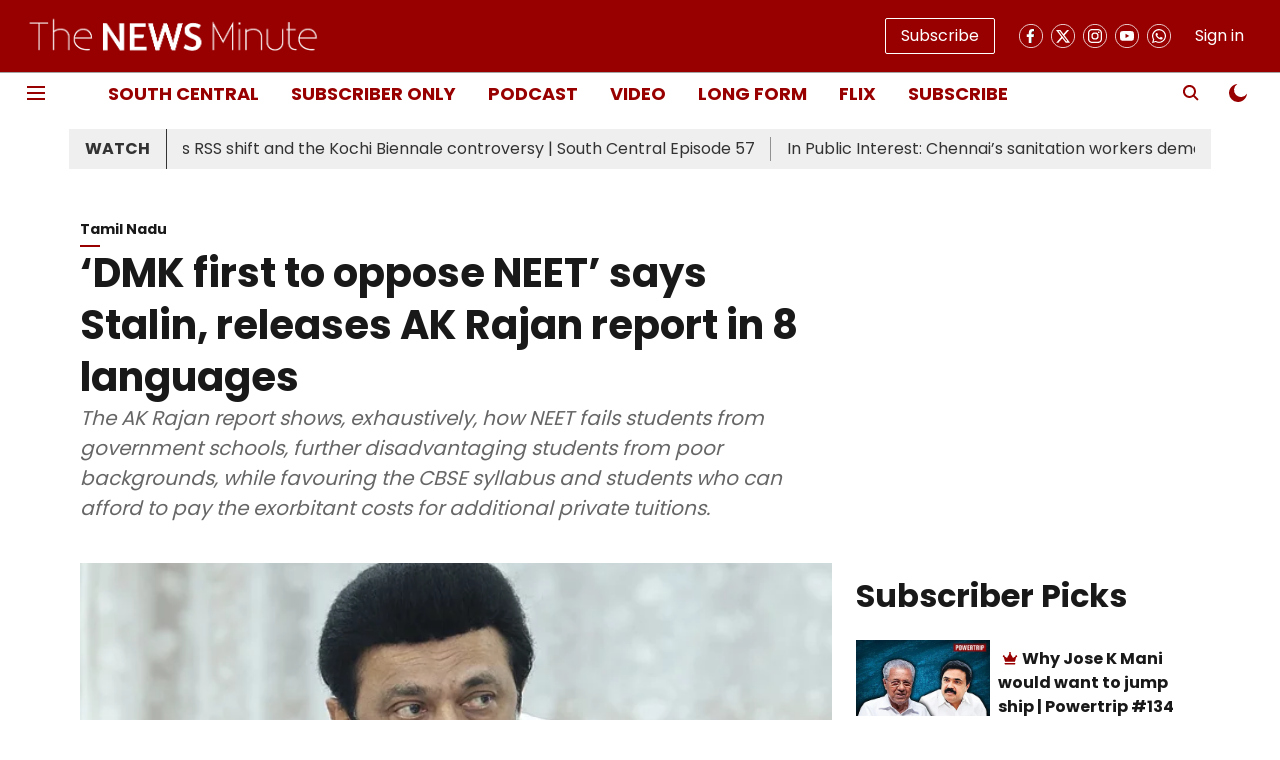

--- FILE ---
content_type: application/javascript; charset=UTF-8
request_url: https://www.thenewsminute.com/cdn-cgi/challenge-platform/scripts/jsd/main.js
body_size: 9426
content:
window._cf_chl_opt={AKGCx8:'b'};~function(t6,EL,Ei,Eh,Ey,EZ,EW,EO,EK,t1){t6=G,function(m,k,tH,t5,E,S){for(tH={m:683,k:579,E:622,S:517,N:468,V:452,z:438,e:600,d:543,U:583},t5=G,E=m();!![];)try{if(S=-parseInt(t5(tH.m))/1*(parseInt(t5(tH.k))/2)+parseInt(t5(tH.E))/3+-parseInt(t5(tH.S))/4+parseInt(t5(tH.N))/5+-parseInt(t5(tH.V))/6+-parseInt(t5(tH.z))/7*(-parseInt(t5(tH.e))/8)+parseInt(t5(tH.d))/9*(parseInt(t5(tH.U))/10),S===k)break;else E.push(E.shift())}catch(N){E.push(E.shift())}}(B,840438),EL=this||self,Ei=EL[t6(449)],Eh=function(Sy,Sh,Si,SL,So,SX,Sf,t7,k,E,S,N){return Sy={m:581,k:554,E:641,S:528,N:450},Sh={m:615,k:578,E:643,S:657,N:578,V:512,z:615,e:653,d:552,U:575,J:578,g:585,f:556,Y:443,s:448,v:575,A:481,n:677,C:578,l:633,D:615,X:500,F:577,o:555,M:626,b:636,L:476,i:443,h:480,y:578},Si={m:594,k:611,E:522,S:631,N:567,V:588,z:453,e:617,d:608,U:483,J:671,g:471},SL={m:693,k:599,E:510,S:580,N:498,V:443,z:510,e:589,d:603,U:596},So={m:671},SX={m:677,k:471,E:476,S:442,N:621,V:530,z:636,e:442,d:621,U:530,J:630,g:554,f:442,Y:621,s:530,v:510,A:443,n:615,C:457,l:496,D:569,X:694,F:500,o:699,M:689,b:458,L:671,i:471,h:677,y:610,Z:443,R:510,H:574,W:586,O:694,Q:578,K:444,T:443,c:575,P:520,j:494,a:623,I:613,x:595,B0:562,B1:464,B2:519,B3:504,B4:629,B5:446,B6:470,B7:562,B8:682,B9:489,BB:442,BG:510,Bm:678,Bk:463,BE:677,Bt:664,BS:443,Bq:691,BN:474,Br:632,BV:474,Bz:542,Be:553,Bd:474,BU:556,BJ:459,Bg:456,Bf:443,BY:578,Bs:684,Bv:509,BA:569,Bn:443,BC:615,Bl:637,BD:549,BX:691,BF:549,Bo:690,BM:527,Bb:485,Bp:609,BL:514,Bi:577},Sf={m:620,k:476},t7=t6,k={'RWmHR':t7(Sy.m),'eJwtq':function(V,z){return V==z},'qLsdr':function(V,z,e,d,U){return V(z,e,d,U)},'aBnRC':function(V,z){return V<z},'zQZse':function(V,z){return V+z},'LoMPG':t7(Sy.k),'KBUIs':function(V,z){return V(z)},'SGpNk':function(V,z){return V>z},'kehrb':function(V,z){return V|z},'BlbTI':function(V,z){return V<<z},'JTYdS':function(V,z){return V&z},'yPckg':function(V,z){return V-z},'thVKy':function(V,z){return V===z},'Bgvrv':t7(Sy.E),'dsGwI':function(V,z){return V-z},'WTHqO':function(V,z){return V|z},'OBMub':function(V,z){return V<<z},'gHGGB':function(V,z){return V|z},'AJeAv':function(V,z){return V(z)},'SsaRM':function(V,z){return V!==z},'qWLff':function(V,z){return V===z},'QeoRH':function(V,z){return V>z},'QTuZC':function(V,z){return V(z)},'QpWVn':function(V,z){return V<z},'qhouo':function(V,z){return z|V},'lnLow':function(V,z){return V&z},'eOuQf':function(V,z){return V<z},'UgzNl':function(V,z){return z|V},'UcntH':function(V,z){return V<<z},'YdtCM':function(V,z){return V==z},'Mlcqn':function(V,z){return V<<z},'XWqYe':function(V,z){return V!=z},'sEjZR':function(V,z){return z==V},'xDrIi':function(V,z){return z==V},'MxeAG':function(V,z){return V*z},'rWTUU':function(V,z){return V<z},'CWfTj':function(V,z){return z&V},'xZreV':function(V,z){return z==V},'tZqyl':function(V,z){return z*V},'oKKFk':function(V,z){return V*z},'QJKcw':function(V,z){return V==z},'ShDGc':function(V,z){return V===z},'BuRVj':function(V,z){return V+z}},E=String[t7(Sy.S)],S={'h':function(V){return null==V?'':S.g(V,6,function(z,t8){return t8=G,k[t8(Sf.m)][t8(Sf.k)](z)})},'g':function(V,z,U,t9,J,Y,s,A,C,D,X,F,o,M,L,i,y,Z,R,Sl,O,Q,K,T,P){if(t9=t7,J={'gRbRm':function(H,W){return H<W},'xKIXa':function(H,W){return W===H},'dpyFC':function(H,W){return H(W)},'dQxXU':function(H,W,O){return H(W,O)},'zYXDn':function(H,W){return W*H}},null==V)return'';for(s={},A={},C='',D=2,X=3,F=2,o=[],M=0,L=0,i=0;k[t9(SX.m)](i,V[t9(SX.k)]);i+=1)if(y=V[t9(SX.E)](i),Object[t9(SX.S)][t9(SX.N)][t9(SX.V)](s,y)||(s[y]=X++,A[y]=!0),Z=k[t9(SX.z)](C,y),Object[t9(SX.e)][t9(SX.d)][t9(SX.U)](s,Z))C=Z;else if(k[t9(SX.J)]===t9(SX.g)){if(Object[t9(SX.f)][t9(SX.Y)][t9(SX.s)](A,C)){if(256>C[t9(SX.v)](0)){for(Y=0;Y<F;M<<=1,L==z-1?(L=0,o[t9(SX.A)](k[t9(SX.n)](U,M)),M=0):L++,Y++);for(R=C[t9(SX.v)](0),Y=0;k[t9(SX.C)](8,Y);M=k[t9(SX.l)](k[t9(SX.D)](M,1),k[t9(SX.X)](R,1)),L==k[t9(SX.F)](z,1)?(L=0,o[t9(SX.A)](U(M)),M=0):L++,R>>=1,Y++);}else if(k[t9(SX.o)](k[t9(SX.M)],t9(SX.b)))return Sl={m:510},k[t9(SX.L)](null,V)?'':''==z?null:F.i(R[t9(SX.i)],32768,function(W,tB){return tB=t9,J[tB(Sl.m)](W)});else{for(R=1,Y=0;k[t9(SX.h)](Y,F);M=M<<1.58|R,L==k[t9(SX.y)](z,1)?(L=0,o[t9(SX.Z)](U(M)),M=0):L++,R=0,Y++);for(R=C[t9(SX.R)](0),Y=0;16>Y;M=k[t9(SX.H)](k[t9(SX.W)](M,1),k[t9(SX.O)](R,1)),L==z-1?(L=0,o[t9(SX.Z)](U(M)),M=0):L++,R>>=1,Y++);}D--,0==D&&(D=Math[t9(SX.Q)](2,F),F++),delete A[C]}else for(R=s[C],Y=0;Y<F;M=k[t9(SX.K)](M<<1.31,1.3&R),z-1==L?(L=0,o[t9(SX.T)](U(M)),M=0):L++,R>>=1,Y++);C=(D--,0==D&&(D=Math[t9(SX.Q)](2,F),F++),s[Z]=X++,k[t9(SX.c)](String,y))}else try{return O=o[t9(SX.P)](t9(SX.j)),O[t9(SX.a)]=t9(SX.I),O[t9(SX.x)]='-1',Y[t9(SX.B0)][t9(SX.B1)](O),Q=O[t9(SX.B2)],K={},K=s(Q,Q,'',K),K=E(Q,Q[t9(SX.B3)]||Q[t9(SX.B4)],'n.',K),K=k[t9(SX.B5)](A,Q,O[t9(SX.B6)],'d.',K),D[t9(SX.B7)][t9(SX.B8)](O),T={},T.r=K,T.e=null,T}catch(j){return P={},P.r={},P.e=j,P}if(k[t9(SX.B9)]('',C)){if(Object[t9(SX.BB)][t9(SX.Y)][t9(SX.U)](A,C)){if(256>C[t9(SX.BG)](0)){if(k[t9(SX.Bm)](t9(SX.Bk),t9(SX.Bk))){for(Y=0;k[t9(SX.BE)](Y,F);M<<=1,L==z-1?(L=0,o[t9(SX.Z)](U(M)),M=0):L++,Y++);for(R=C[t9(SX.R)](0),Y=0;k[t9(SX.Bt)](8,Y);M=R&1|M<<1.4,k[t9(SX.L)](L,z-1)?(L=0,o[t9(SX.BS)](k[t9(SX.Bq)](U,M)),M=0):L++,R>>=1,Y++);}else V[t9(SX.BN)]>=200&&J[t9(SX.Br)](z[t9(SX.BV)],300)?J(t9(SX.Bz)):z(t9(SX.Be)+o[t9(SX.Bd)])}else{for(R=1,Y=0;k[t9(SX.BU)](Y,F);M=R|M<<1.23,L==z-1?(L=0,o[t9(SX.BS)](k[t9(SX.c)](U,M)),M=0):L++,R=0,Y++);for(R=C[t9(SX.v)](0),Y=0;16>Y;M=k[t9(SX.BJ)](M<<1.52,k[t9(SX.Bg)](R,1)),L==k[t9(SX.y)](z,1)?(L=0,o[t9(SX.Bf)](k[t9(SX.n)](U,M)),M=0):L++,R>>=1,Y++);}D--,D==0&&(D=Math[t9(SX.BY)](2,F),F++),delete A[C]}else for(R=s[C],Y=0;k[t9(SX.Bs)](Y,F);M=k[t9(SX.Bv)](k[t9(SX.BA)](M,1),R&1),k[t9(SX.L)](L,z-1)?(L=0,o[t9(SX.Bn)](k[t9(SX.BC)](U,M)),M=0):L++,R>>=1,Y++);D--,0==D&&F++}for(R=2,Y=0;Y<F;M=k[t9(SX.Bv)](k[t9(SX.Bl)](M,1),R&1),k[t9(SX.BD)](L,z-1)?(L=0,o[t9(SX.Bn)](k[t9(SX.BX)](U,M)),M=0):L++,R>>=1,Y++);for(;;)if(M<<=1,k[t9(SX.BF)](L,z-1)){if(t9(SX.Bo)===t9(SX.Bo)){o[t9(SX.Bf)](U(M));break}else{if(K=F(),J[t9(SX.BM)](K,null))return;z=(R&&J[t9(SX.Bb)](s,E),J[t9(SX.Bp)](o,function(){K()},J[t9(SX.BL)](K,1e3)))}}else L++;return o[t9(SX.Bi)]('')},'j':function(V,Sb,SM,SF,tt,z,d){if(Sb={m:635},SM={m:459},SF={m:556},tt=t7,z={'uNZdR':function(e,d,tG){return tG=G,k[tG(SF.m)](e,d)},'Hbwth':function(e,d,tm){return tm=G,k[tm(So.m)](e,d)},'bZaEA':function(e,d,tk){return tk=G,k[tk(SM.m)](e,d)},'imVxj':function(e,d,tE){return tE=G,k[tE(Sb.m)](e,d)},'iytdw':function(e,d){return d&e}},tt(Si.m)===tt(Si.k))d={},d[tt(Si.E)]=tt(Si.S),d[tt(Si.N)]=N.r,d[tt(Si.V)]=tt(Si.z),d[tt(Si.e)]=V,S[tt(Si.d)][tt(Si.U)](d,'*');else return V==null?'':k[tt(Si.J)]('',V)?null:S.i(V[tt(Si.g)],32768,function(d,tS,J){if(tS=tt,tS(SL.m)!==tS(SL.k))return V[tS(SL.E)](d);else{for(i=0;z[tS(SL.S)](h,y);R<<=1,z[tS(SL.N)](H,W-1)?(O=0,Q[tS(SL.V)](K(T)),c=0):P++,Z++);for(J=j[tS(SL.z)](0),a=0;8>I;B0=z[tS(SL.e)](z[tS(SL.d)](B1,1),z[tS(SL.U)](J,1)),B2==B3-1?(B4=0,B5[tS(SL.V)](B6(B7)),B8=0):B9++,J>>=1,x++);}})},'i':function(V,z,U,tq,J,Y,s,A,C,D,X,F,o,M,L,i,Z,y){for(tq=t7,J=[],Y=4,s=4,A=3,C=[],F=k[tq(Sh.m)](U,0),o=z,M=1,D=0;3>D;J[D]=D,D+=1);for(L=0,i=Math[tq(Sh.k)](2,2),X=1;k[tq(Sh.E)](X,i);y=o&F,o>>=1,k[tq(Sh.S)](0,o)&&(o=z,F=U(M++)),L|=X*(0<y?1:0),X<<=1);switch(L){case 0:for(L=0,i=Math[tq(Sh.N)](2,8),X=1;X!=i;y=F&o,o>>=1,k[tq(Sh.V)](0,o)&&(o=z,F=k[tq(Sh.z)](U,M++)),L|=k[tq(Sh.e)](k[tq(Sh.d)](0,y)?1:0,X),X<<=1);Z=k[tq(Sh.U)](E,L);break;case 1:for(L=0,i=Math[tq(Sh.J)](2,16),X=1;X!=i;y=k[tq(Sh.g)](F,o),o>>=1,0==o&&(o=z,F=U(M++)),L|=(k[tq(Sh.f)](0,y)?1:0)*X,X<<=1);Z=E(L);break;case 2:return''}for(D=J[3]=Z,C[tq(Sh.Y)](Z);;){if(M>V)return'';for(L=0,i=Math[tq(Sh.J)](2,A),X=1;i!=X;y=o&F,o>>=1,k[tq(Sh.s)](0,o)&&(o=z,F=k[tq(Sh.v)](U,M++)),L|=k[tq(Sh.A)](0<y?1:0,X),X<<=1);switch(Z=L){case 0:for(L=0,i=Math[tq(Sh.k)](2,8),X=1;i!=X;y=o&F,o>>=1,o==0&&(o=z,F=U(M++)),L|=k[tq(Sh.A)](k[tq(Sh.n)](0,y)?1:0,X),X<<=1);J[s++]=E(L),Z=s-1,Y--;break;case 1:for(L=0,i=Math[tq(Sh.C)](2,16),X=1;i!=X;y=F&o,o>>=1,k[tq(Sh.V)](0,o)&&(o=z,F=U(M++)),L|=k[tq(Sh.l)](0<y?1:0,X),X<<=1);J[s++]=k[tq(Sh.D)](E,L),Z=k[tq(Sh.X)](s,1),Y--;break;case 2:return C[tq(Sh.F)]('')}if(k[tq(Sh.o)](0,Y)&&(Y=Math[tq(Sh.J)](2,A),A++),J[Z])Z=J[Z];else if(k[tq(Sh.M)](Z,s))Z=k[tq(Sh.b)](D,D[tq(Sh.L)](0));else return null;C[tq(Sh.i)](Z),J[s++]=k[tq(Sh.h)](D,Z[tq(Sh.L)](0)),Y--,D=Z,0==Y&&(Y=Math[tq(Sh.y)](2,A),A++)}}},N={},N[t7(Sy.N)]=S.h,N}(),Ey={},Ey[t6(681)]='o',Ey[t6(475)]='s',Ey[t6(495)]='u',Ey[t6(460)]='z',Ey[t6(436)]='n',Ey[t6(625)]='I',Ey[t6(550)]='b',EZ=Ey,EL[t6(628)]=function(E,S,N,V,q4,q3,q2,te,z,J,g,Y,s,A,C){if(q4={m:441,k:506,E:669,S:490,N:618,V:606,z:455,e:606,d:455,U:695,J:619,g:471,f:668,Y:605,s:467,v:700,A:491,n:700},q3={m:648,k:471,E:668,S:650,N:700},q2={m:442,k:621,E:530,S:443},te=t6,z={'lZSwu':function(D,X){return D===X},'lOCqh':function(D,X){return D+X},'LHjhV':function(D,X){return D(X)},'NCfho':function(D,X,F){return D(X,F)}},null===S||void 0===S)return V;for(J=z[te(q4.m)](Ew,S),E[te(q4.k)][te(q4.E)]&&(J=J[te(q4.S)](E[te(q4.k)][te(q4.E)](S))),J=E[te(q4.N)][te(q4.V)]&&E[te(q4.z)]?E[te(q4.N)][te(q4.e)](new E[(te(q4.d))](J)):function(D,td,X){for(td=te,D[td(q3.m)](),X=0;X<D[td(q3.k)];z[td(q3.E)](D[X],D[X+1])?D[td(q3.S)](z[td(q3.N)](X,1),1):X+=1);return D}(J),g='nAsAaAb'.split('A'),g=g[te(q4.U)][te(q4.J)](g),Y=0;Y<J[te(q4.g)];s=J[Y],A=EH(E,S,s),g(A)?(C=z[te(q4.f)]('s',A)&&!E[te(q4.Y)](S[s]),te(q4.s)===z[te(q4.v)](N,s)?U(N+s,A):C||z[te(q4.A)](U,z[te(q4.n)](N,s),S[s])):U(z[te(q4.n)](N,s),A),Y++);return V;function U(D,X,tz){tz=G,Object[tz(q2.m)][tz(q2.k)][tz(q2.E)](V,X)||(V[X]=[]),V[X][tz(q2.S)](D)}},EW=t6(587)[t6(662)](';'),EO=EW[t6(695)][t6(619)](EW),EL[t6(484)]=function(k,E,q9,q8,tU,S,N,V,z,U,J){for(q9={m:515,k:598,E:639,S:571,N:471,V:471,z:639,e:658,d:443,U:674},q8={m:515},tU=t6,S={},S[tU(q9.m)]=function(g,Y){return g+Y},S[tU(q9.k)]=function(g,Y){return g<Y},S[tU(q9.E)]=function(g,Y){return Y===g},N=S,V=Object[tU(q9.S)](E),z=0;z<V[tU(q9.N)];z++)if(U=V[z],'f'===U&&(U='N'),k[U]){for(J=0;N[tU(q9.k)](J,E[V[z]][tU(q9.V)]);N[tU(q9.z)](-1,k[U][tU(q9.e)](E[V[z]][J]))&&(EO(E[V[z]][J])||k[U][tU(q9.d)](N[tU(q9.m)]('o.',E[V[z]][J]))),J++);}else k[U]=E[V[z]][tU(q9.U)](function(g,tJ){return tJ=tU,N[tJ(q8.m)]('o.',g)})},EK=null,t1=t0(),t3();function t2(N,V,qH,tp,z,d,U,J,qZ,g,f,Y,s,v,A){if(qH={m:466,k:644,E:526,S:656,N:523,V:532,z:692,e:644,d:473,U:656,J:584,g:593,f:697,Y:676,s:539,v:546,A:533,n:525,C:435,l:667,D:649,X:593,F:649,o:652,M:593,b:688,L:688,i:534,h:593,y:548,Z:624,R:439,H:698,W:522,O:547,Q:461,K:450},tp=t6,z={},z[tp(qH.m)]=function(n,C){return n==C},z[tp(qH.k)]=tp(qH.E),z[tp(qH.S)]=function(n,C){return n+C},d=z,!Ea(0))return![];J=(U={},U[tp(qH.N)]=N,U[tp(qH.V)]=V,U);try{if(tp(qH.z)===d[tp(qH.e)])return qZ={m:581,k:476},d[tp(qH.m)](null,A)?'':N.g(V,6,function(C,tL){return tL=tp,tL(qZ.m)[tL(qZ.k)](C)});else g=EL[tp(qH.d)],f=d[tp(qH.U)](tp(qH.J),EL[tp(qH.g)][tp(qH.f)])+tp(qH.Y)+g.r+tp(qH.s),Y=new EL[(tp(qH.v))](),Y[tp(qH.A)](tp(qH.n),f),Y[tp(qH.C)]=2500,Y[tp(qH.l)]=function(){},s={},s[tp(qH.D)]=EL[tp(qH.X)][tp(qH.F)],s[tp(qH.o)]=EL[tp(qH.M)][tp(qH.o)],s[tp(qH.b)]=EL[tp(qH.X)][tp(qH.L)],s[tp(qH.i)]=EL[tp(qH.h)][tp(qH.y)],s[tp(qH.Z)]=t1,v=s,A={},A[tp(qH.R)]=J,A[tp(qH.H)]=v,A[tp(qH.W)]=tp(qH.O),Y[tp(qH.Q)](Eh[tp(qH.K)](A))}catch(C){}}function Ej(qf,qg,tA,m,k){if(qf={m:541,k:551},qg={m:447,k:437,E:445,S:571,N:471,V:508,z:658,e:544,d:443,U:592,J:674},tA=t6,m={'cuVLY':function(E,S){return E<S},'kQyFw':function(E,S){return E(S)},'stPrf':function(E,S){return E+S},'hOqFm':tA(qf.m),'qTmdd':function(E){return E()},'jHasy':function(E,S,N){return E(S,N)}},k=Ec(),k===null)return;EK=(EK&&clearTimeout(EK),m[tA(qf.k)](setTimeout,function(tn,S,N,V,z){if(tn=tA,m[tn(qg.m)]!==tn(qg.k))m[tn(qg.E)](ET);else for(S=V[tn(qg.S)](Y),N=0;N<S[tn(qg.N)];N++)if(V=S[N],'f'===V&&(V='N'),M[V]){for(z=0;m[tn(qg.V)](z,b[S[N]][tn(qg.N)]);-1===L[V][tn(qg.z)](i[S[N]][z])&&(m[tn(qg.e)](h,y[S[N]][z])||Z[V][tn(qg.d)](m[tn(qg.U)]('o.',R[S[N]][z]))),z++);}else H[V]=W[S[N]][tn(qg.J)](function(P){return'o.'+P})},k*1e3))}function Eu(qv,tl,m,k){return qv={m:473,k:582,E:665},tl=t6,m={'JMVrK':function(E,S){return E(S)}},k=EL[tl(qv.m)],Math[tl(qv.k)](+m[tl(qv.E)](atob,k.t))}function G(m,k,E,t){return m=m-435,E=B(),t=E[m],t}function ET(m,qE,qk,tf,k,E){qE={m:663,k:687,E:642,S:601},qk={m:651,k:564,E:565,S:616,N:469,V:607,z:566,e:642},tf=t6,k={'NwQcx':tf(qE.m),'QyQUD':tf(qE.k),'nRIof':function(S,N){return S(N)},'AAFjP':function(S){return S()}},E=k[tf(qE.E)](EQ),Ex(E.r,function(S,tY,N,V){tY=tf,N={},N[tY(qk.m)]=k[tY(qk.k)],V=N,tY(qk.E)===k[tY(qk.S)]?E[tY(qk.N)](V[tY(qk.m)],S):(typeof m===tY(qk.V)&&k[tY(qk.z)](m,S),k[tY(qk.e)](Ej))}),E.e&&t2(tf(qE.S),E.e)}function Ex(m,k,qL,qp,qb,qF,tX,E,S,N,V){qL={m:505,k:553,E:525,S:487,N:473,V:602,z:593,e:546,d:533,U:537,J:627,g:584,f:593,Y:697,s:557,v:493,A:435,n:667,C:597,l:570,D:535,X:573,F:535,o:573,M:536,b:461,L:450,i:654},qp={m:591,k:645},qb={m:474,k:505,E:507,S:679,N:591,V:542,z:501},qF={m:591,k:435},tX=t6,E={'tPTQG':function(z,e){return z(e)},'vZIJP':tX(qL.m),'htwZd':tX(qL.k),'sNXUv':tX(qL.E),'LPMxX':function(z,e){return z+e},'gvRFC':tX(qL.S),'dhSRY':function(z){return z()}},S=EL[tX(qL.N)],console[tX(qL.V)](EL[tX(qL.z)]),N=new EL[(tX(qL.e))](),N[tX(qL.d)](E[tX(qL.U)],E[tX(qL.J)](tX(qL.g)+EL[tX(qL.f)][tX(qL.Y)],E[tX(qL.s)])+S.r),S[tX(qL.v)]&&(N[tX(qL.A)]=5e3,N[tX(qL.n)]=function(tF){tF=tX,E[tF(qF.m)](k,tF(qF.k))}),N[tX(qL.C)]=function(to,z){if(to=tX,z={'MSdlt':function(e){return e()}},N[to(qb.m)]>=200&&N[to(qb.m)]<300){if(to(qb.k)!==E[to(qb.E)]){if(V=!![],!z[to(qb.S)](z))return;e(function(Y){J(g,Y)})}else E[to(qb.N)](k,to(qb.V))}else k(E[to(qb.z)]+N[to(qb.m)])},N[tX(qL.l)]=function(tM){tM=tX,E[tM(qp.m)](k,tM(qp.k))},V={'t':Eu(),'lhr':Ei[tX(qL.D)]&&Ei[tX(qL.D)][tX(qL.X)]?Ei[tX(qL.F)][tX(qL.o)]:'','api':S[tX(qL.v)]?!![]:![],'c':E[tX(qL.M)](EP),'payload':m},N[tX(qL.b)](Eh[tX(qL.L)](JSON[tX(qL.i)](V)))}function B(N2){return N2='xKIXa,fromCharCode,LndZC,call,oyaPY,TYlZ6,open,pkLOA2,location,dhSRY,sNXUv,RlRWR,/invisible/jsd,SbDBp,uLLCT,success,11452068BSdpIn,kQyFw,onreadystatechange,XMLHttpRequest,jsd,aUjz8,YdtCM,boolean,jHasy,rWTUU,http-code:,pRiiN,QJKcw,QpWVn,gvRFC,TFjdm,NwPsL,[native code],oQJFN,body,mVsnw,NwQcx,QVKIL,nRIof,sid,iwEnf,BlbTI,onerror,keys,randomUUID,href,WTHqO,AJeAv,CxEGD,join,pow,206sIHzIl,uNZdR,YtO09lRUQxwvrkeGIj6iogMaCKXD13PNAhB$p2yEbWLu+Z5-c4zJVqH7SfFTndsm8,floor,10EwkHIX,/cdn-cgi/challenge-platform/h/,CWfTj,OBMub,_cf_chl_opt;JJgc4;PJAn2;kJOnV9;IWJi4;OHeaY1;DqMg0;FKmRv9;LpvFx1;cAdz2;PqBHf2;nFZCC5;ddwW5;pRIb1;rxvNi8;RrrrA2;erHi9,event,bZaEA,qJoPZ,tPTQG,stPrf,_cf_chl_opt,Yrrcg,tabIndex,iytdw,onload,HfYbf,FvOrA,28472keTRKD,error on cf_chl_props,log,imVxj,GkMqg,isNaN,from,function,parent,dQxXU,dsGwI,JufbV,isArray,display: none,YrStg,KBUIs,QyQUD,detail,Array,bind,RWmHR,hasOwnProperty,2092839qWbFTb,style,JBxy9,bigint,ShDGc,LPMxX,pRIb1,navigator,LoMPG,cloudflare-invisible,gRbRm,oKKFk,toString,Mlcqn,zQZse,UcntH,HGpaf,ZDmzp,UHOfz,QWMTg,AAFjP,XWqYe,wuWBt,xhr-error,random,shnVh,sort,CnwA5,splice,VXyYv,SSTpq3,MxeAG,stringify,bxQkn,MWOKX,sEjZR,indexOf,getPrototypeOf,DmYhx,aKuoi,split,DOMContentLoaded,QeoRH,JMVrK,qupHd,ontimeout,lZSwu,getOwnPropertyNames,isgOV,eJwtq,ApxdX,loading,map,Auwgp,/b/ov1/0.8822629492449718:1768695085:nxFVV0DIgiVhVPdU_uA96nKOdDx7DJ96BA6BwVsJA-M/,aBnRC,qWLff,MSdlt,XVvfY,object,removeChild,11586ctkICo,eOuQf,stkuD,VzwBd,nyXQe,LRmiB4,Bgvrv,bPIkC,QTuZC,nFfSJ,QuVdo,JTYdS,includes,readyState,AKGCx8,chctx,thVKy,lOCqh,timeout,number,qtJPK,2359MdaKLl,errorInfoObject,Function,LHjhV,prototype,push,gHGGB,qTmdd,qLsdr,hOqFm,xZreV,document,TLVWTu,GOFCL,2786862HAQBQE,error,rqdHP,Set,lnLow,SGpNk,rbCsl,qhouo,symbol,send,iOFPA,SIrgg,appendChild,JkoGZ,XkzPd,d.cookie,2171345dmWZCw,addEventListener,contentDocument,length,XsadQ,__CF$cv$params,status,string,charAt,qYFqe,now,HDjIE,BuRVj,tZqyl,sXSdr,postMessage,rxvNi8,dpyFC,jbJDr,/jsd/oneshot/d251aa49a8a3/0.8822629492449718:1768695085:nxFVV0DIgiVhVPdU_uA96nKOdDx7DJ96BA6BwVsJA-M/,ZLAQm,SsaRM,concat,NCfho,QeVUr,api,iframe,undefined,kehrb,MugJr,Hbwth,1|4|2|3|0,yPckg,htwZd,qGYkK,cJvbg,clientInformation,EEzZH,Object,vZIJP,cuVLY,UgzNl,charCodeAt,ijhsC,xDrIi,catch,zYXDn,hiJES,lQpfq,4421776ycEeDE,eysSG,contentWindow,createElement,XadpJ,source,AdeF3,YsueL,POST,YOwzt'.split(','),B=function(){return N2},B()}function t4(E,S,N1,N0,tZ,N,V,z,U){if(N1={m:607,k:601,E:518,S:521,N:542,V:472,z:493,e:568,d:559,U:572,J:572,g:638,f:542,Y:522,s:631,v:567,A:588,n:462,C:608,l:483,D:640,X:529,F:631,o:588,M:453,b:617,L:483,i:486},N0={m:538,k:482,E:680,S:561},tZ=t6,N={'RlRWR':function(e,d){return d===e},'sXSdr':tZ(N1.m),'XVvfY':function(e,d){return e(d)},'oQJFN':function(e){return e()},'jbJDr':tZ(N1.k),'iwEnf':tZ(N1.E),'NwPsL':tZ(N1.S),'HGpaf':function(e,d){return e===d},'iOFPA':tZ(N1.N),'UHOfz':tZ(N1.V)},!E[tZ(N1.z)])return N[tZ(N1.e)]===N[tZ(N1.d)]?S&&N[tZ(N1.U)]?V[tZ(N1.J)]():'':void 0;N[tZ(N1.g)](S,tZ(N1.f))?(V={},V[tZ(N1.Y)]=tZ(N1.s),V[tZ(N1.v)]=E.r,V[tZ(N1.A)]=N[tZ(N1.n)],EL[tZ(N1.C)][tZ(N1.l)](V,'*')):N[tZ(N1.D)]!==tZ(N1.X)?(z={},z[tZ(N1.Y)]=tZ(N1.F),z[tZ(N1.v)]=E.r,z[tZ(N1.o)]=tZ(N1.M),z[tZ(N1.b)]=S,EL[tZ(N1.C)][tZ(N1.L)](z,'*')):(U=z(),e(U.r,function(n,tR){tR=tZ,N[tR(N0.m)](typeof f,N[tR(N0.k)])&&N[tR(N0.E)](v,n),N[tR(N0.S)](s)}),U.e&&f(N[tZ(N1.i)],U.e))}function Ea(m,qY,tC){return qY={m:646},tC=t6,Math[tC(qY.m)]()<m}function t0(qi,tb){return qi={m:572,k:572},tb=t6,crypto&&crypto[tb(qi.m)]?crypto[tb(qi.k)]():''}function EH(m,k,E,Sj,tr,S,N,V){S=(Sj={m:540,k:681,E:488,S:558,N:576,V:465,z:604,e:558,d:686,U:607,J:513,g:513,f:655,Y:531,s:672,v:443,A:503,n:510,C:524,l:614,D:454,X:443,F:563,o:618,M:612,b:618,L:607},tr=t6,{'bxQkn':function(z,e){return e|z},'oyaPY':function(z,e){return z<<e},'ApxdX':function(z,e){return z-e},'cJvbg':function(z,e){return z(e)},'YsueL':function(z,e){return z>e},'YrStg':function(z,e){return e&z},'rqdHP':function(z,e){return z-e},'mVsnw':function(z,e){return z(e)},'TFjdm':function(z,e){return z===e},'CxEGD':tr(Sj.m),'GkMqg':tr(Sj.k),'VzwBd':tr(Sj.E)});try{S[tr(Sj.S)](S[tr(Sj.N)],tr(Sj.V))?k():N=k[E]}catch(e){return'i'}if(null==N)return N===void 0?'u':'x';if(S[tr(Sj.z)]==typeof N){if(S[tr(Sj.e)](S[tr(Sj.d)],S[tr(Sj.d)]))try{if(tr(Sj.U)==typeof N[tr(Sj.J)])return N[tr(Sj.g)](function(){}),'p'}catch(U){}else{for(O=1,Q=0;K<T;P=S[tr(Sj.f)](S[tr(Sj.Y)](j,1),k),I==S[tr(Sj.s)](x,1)?(B0=0,B1[tr(Sj.v)](S[tr(Sj.A)](B2,B3)),B4=0):B5++,B6=0,E++);for(B7=B8[tr(Sj.n)](0),B9=0;S[tr(Sj.C)](16,BB);Bm=S[tr(Sj.Y)](Bk,1)|S[tr(Sj.l)](BE,1),Bt==S[tr(Sj.D)](BS,1)?(Bq=0,BN[tr(Sj.X)](S[tr(Sj.F)](Br,BV)),Bz=0):Be++,Bd>>=1,BG++);}}return m[tr(Sj.o)][tr(Sj.M)](N)?'a':N===m[tr(Sj.b)]?'D':N===!0?'T':N===!1?'F':(V=typeof N,tr(Sj.L)==V?ER(m,N)?'N':'f':EZ[V]||'?')}function Ew(k,Su,tV,E,S,N){for(Su={m:516,k:516,E:490,S:571,N:659},tV=t6,E={},E[tV(Su.m)]=function(V,z){return V!==z},S=E,N=[];S[tV(Su.k)](null,k);N=N[tV(Su.E)](Object[tV(Su.S)](k)),k=Object[tV(Su.N)](k));return N}function t3(qj,qP,qT,ti,m,k,E,S,N){if(qj={m:492,k:473,E:497,S:696,N:673,V:511,z:469,e:469,d:663,U:545,J:545},qP={m:511,k:590,E:696,S:673,N:545},qT={m:661,k:442,E:621,S:530,N:443,V:477},ti=t6,m={'aKuoi':ti(qj.m),'qYFqe':function(V,z){return V(z)},'ijhsC':function(V){return V()},'qJoPZ':function(V,z){return z!==V},'MugJr':function(V,z){return z!==V}},k=EL[ti(qj.k)],!k)return;if(!EI())return;(E=![],S=function(th){if(th=ti,!E){if(m[th(qT.m)]!==m[th(qT.m)])d[th(qT.k)][th(qT.E)][th(qT.S)](U,J)||(g[f]=[]),Y[s][th(qT.N)](v);else{if(E=!![],!EI())return;m[th(qT.V)](ET,function(z){t4(k,z)})}}},m[ti(qj.E)](Ei[ti(qj.S)],ti(qj.N)))?m[ti(qj.V)](S):EL[ti(qj.z)]?Ei[ti(qj.e)](ti(qj.d),S):(N=Ei[ti(qj.U)]||function(){},Ei[ti(qj.J)]=function(ty){ty=ti,m[ty(qP.m)](N),m[ty(qP.k)](Ei[ty(qP.E)],ty(qP.S))&&(Ei[ty(qP.N)]=N,S())})}function ER(m,k,SZ,tN){return SZ={m:440,k:440,E:442,S:634,N:530,V:658,z:560},tN=t6,k instanceof m[tN(SZ.m)]&&0<m[tN(SZ.k)][tN(SZ.E)][tN(SZ.S)][tN(SZ.N)](k)[tN(SZ.V)](tN(SZ.z))}function EP(qr,tv,k,E){return qr={m:647},tv=t6,k={},k[tv(qr.m)]=function(S,N){return N!==S},E=k,E[tv(qr.m)](Ec(),null)}function EI(qC,tD,m,k,E,S){return qC={m:670,k:582,E:478,S:660},tD=t6,m={'isgOV':function(N){return N()},'DmYhx':function(N,V){return N>V}},k=3600,E=m[tD(qC.m)](Eu),S=Math[tD(qC.k)](Date[tD(qC.E)]()/1e3),m[tD(qC.S)](S-E,k)?![]:!![]}function EQ(qB,tg,S,N,V,z,d,U,J){N=(qB={m:502,k:494,E:685,S:613,N:675,V:629,z:520,e:502,d:623,U:685,J:595,g:562,f:464,Y:519,s:504,v:675,A:470,n:562,C:682},tg=t6,S={},S[tg(qB.m)]=tg(qB.k),S[tg(qB.E)]=tg(qB.S),S[tg(qB.N)]=tg(qB.V),S);try{return V=Ei[tg(qB.z)](N[tg(qB.e)]),V[tg(qB.d)]=N[tg(qB.U)],V[tg(qB.J)]='-1',Ei[tg(qB.g)][tg(qB.f)](V),z=V[tg(qB.Y)],d={},d=pRIb1(z,z,'',d),d=pRIb1(z,z[tg(qB.s)]||z[N[tg(qB.v)]],'n.',d),d=pRIb1(z,V[tg(qB.A)],'d.',d),Ei[tg(qB.n)][tg(qB.C)](V),U={},U.r=d,U.e=null,U}catch(g){return J={},J.r={},J.e=g,J}}function Ec(qq,ts,k,E,S,N,V,z){for(qq={m:479,k:499,E:451,S:666,N:662,V:473,z:436,e:666},ts=t6,k={},k[ts(qq.m)]=ts(qq.k),k[ts(qq.E)]=function(e,d){return e!==d},k[ts(qq.S)]=function(e,d){return e<d},E=k,S=E[ts(qq.m)][ts(qq.N)]('|'),N=0;!![];){switch(S[N++]){case'0':return z;case'1':V=EL[ts(qq.V)];continue;case'2':z=V.i;continue;case'3':if(E[ts(qq.E)](typeof z,ts(qq.z))||E[ts(qq.e)](z,30))return null;continue;case'4':if(!V)return null;continue}break}}}()